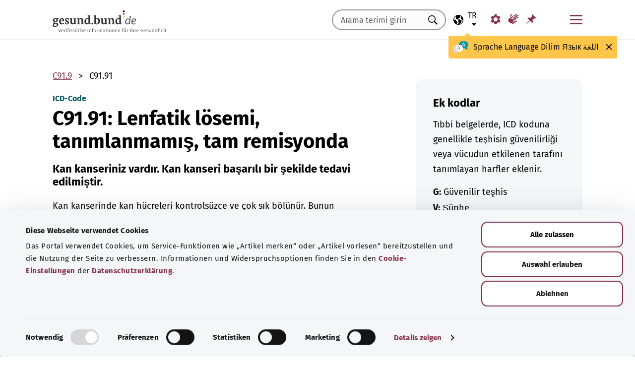

--- FILE ---
content_type: text/html; charset=utf-8
request_url: https://gesund.bund.de/tr/icd-kodu-arama/c91-91
body_size: 13843
content:
<!DOCTYPE html>
<html lang="tr">
<head> <meta charset="utf-8">
<!--	implemented by https://www.queo.de/	This website is powered by TYPO3 - inspiring people to share!	TYPO3 is a free open source Content Management Framework initially created by Kasper Skaarhoj and licensed under GNU/GPL.	TYPO3 is copyright 1998-2026 of Kasper Skaarhoj. Extensions are copyright of their respective owners.	Information and contribution at https://typo3.org/
-->
<link rel="icon" href="/_assets/1de4d85ce6099b066b6c08e5ccf4c407/Icons/favicon.ico" type="image/vnd.microsoft.icon">
<title>ICD-10 kodu: C91.91 Lenfatik lösemi, tanımlanmamış, tam remisyonda</title>
<meta name="generator" content="TYPO3 CMS">
<meta name="viewport" content="width=device-width, initial-scale=1">
<meta name="description" content="Burada &quot;C91.91 Lenfatik lösemi, tanımlanmamış, tam remisyonda&quot; ICD teşhis kodu ve alt kategorileri ile ilgili açıklamalar bulunmaktadır.">
<meta property="og:image" content="/fileadmin/_processed_/2/d/csm_220504_illustration-titelfoto-ICD_6009cb7abb.jpg">
<meta property="og:url" content="https://gesund.bund.de/tr/icd-kodu-arama/c91-91">
<meta property="og:title" content="ICD-10 kodu: C91.91 Lenfatik lösemi, tanımlanmamış, tam remisyonda">
<meta property="og:description" content="Burada &quot;C91.91 Lenfatik lösemi, tanımlanmamış, tam remisyonda&quot; ICD teşhis kodu ve alt kategorileri ile ilgili açıklamalar bulunmaktadır.">
<meta property="og:type" content="article">
<meta name="twitter:card" content="summary">
<meta name="twitter:title" content="ICD-10 kodu: C91.91 Lenfatik lösemi, tanımlanmamış, tam remisyonda">
<meta name="twitter:description" content="Burada &quot;C91.91 Lenfatik lösemi, tanımlanmamış, tam remisyonda&quot; ICD teşhis kodu ve alt kategorileri ile ilgili açıklamalar bulunmaktadır.">
<meta name="google-site-verification" content="DcDbgl2Gs6a6MXyVLukxOnK8e1hkYHrhoEyVTiLoQ1g">
<meta name="apple-mobile-web-app-capable" content="no">
<link rel="preload" as="font" type="font/woff2" crossorigin="anonymous" href="/_assets/1de4d85ce6099b066b6c08e5ccf4c407/Fonts/FiraSans-Bold.woff2?1766152084" >
<link rel="preload" as="font" type="font/woff2" crossorigin="anonymous" href="/_assets/1de4d85ce6099b066b6c08e5ccf4c407/Fonts/FiraSans-Medium.woff2?1766152084" >
<link rel="preload" as="font" type="font/woff2" crossorigin="anonymous" href="/_assets/1de4d85ce6099b066b6c08e5ccf4c407/Fonts/FiraSans-Regular.woff2?1766152084" >
<link rel="stylesheet" href="/_assets/1de4d85ce6099b066b6c08e5ccf4c407/Css/main.bundle.css?1766152084" media="all" integrity="sha384-OjVTp+BMubOhp9Ws0ynAUh60bno3HHEWakpBbgWlq4EL1zM0rK/uVNYlYWS83JQK" crossorigin="anonymous">
<script> function loadSettings() { const value = '; ' + document.cookie; const parts = value.split('; gb_darstellung='); const data = parts.pop().split(';').shift(); const settings = data.length ? JSON.parse(data) : null; if (settings && settings.font_size) { document.documentElement.classList.remove('font-size--default'); document.documentElement.classList.add('font-size--' + settings.font_size); } if (settings && settings.color_scheme) { document.documentElement.classList.remove('color-scheme--default'); document.documentElement.classList.add('color-scheme--' + settings.color_scheme); } } loadSettings();
</script>
<script type="application/ld+json">{
    "@context": "http://schema.org",
    "@type": "BreadcrumbList",
    "itemListElement": [
        {
            "@type": "ListItem",
            "position": 1,
            "name": "ICD kodu arama",
            "item": "https://gesund.bund.de/tr/icd-kodu-arama"
        },
        {
            "@type": "ListItem",
            "position": 2,
            "name": "C91.91"
        }
    ]
}</script>
<script type="application/ld+json">{
    "@context": "http://schema.org/",
    "@type": "FAQPage",
    "mainEntity": [
        {
            "@type": "Question",
            "name": "C91.91 G ICD kodu nedir?",
            "acceptedAnswer": {
                "@type": "Answer",
                "text": "Kan kanseriniz vardır. Kan kanseri başarılı bir şekilde tedavi edilmiştir."
            }
        }
    ]
}</script>
<link rel="apple-touch-icon" href="/apple-touch-icon.png"><script id="Cookiebot" src="https://consent.cookiebot.com/uc.js" data-cbid="b2486f07-ff46-419b-a561-fadf016f92ac" type="text/javascript" async></script>
<link rel="canonical" href="https://gesund.bund.de/tr/icd-kodu-arama/c91-91">
<link rel="alternate" hreflang="de" href="https://gesund.bund.de/icd-code-suche/c91-91">
<link rel="alternate" hreflang="en" href="https://gesund.bund.de/en/icd-code-search/c91-91">
<link rel="alternate" hreflang="tr" href="https://gesund.bund.de/tr/icd-kodu-arama/c91-91">
<link rel="alternate" hreflang="ru" href="https://gesund.bund.de/ru/icd-code-suche/c91-91">
<link rel="alternate" hreflang="ar" href="https://gesund.bund.de/ar/icd-code-suche/c91-91">
<link rel="alternate" hreflang="x-default" href="https://gesund.bund.de/icd-code-suche/c91-91">
</head>
<body data-tracking-site="1">
<div class="app theme-default" data-type="110"> <div class="cookie-consent"> <div class="container"> <p></p><p class="cookie-consent__text">Portal, Yazıyı işaretle" gibi hizmet işlevlerini kullanımınıza sunmak ve sayfanın kullanımını iyileştirmek için çerezler kullanmaktadır. Bununla ilgili bilgileri ve iptal seçeneklerini, Veri koruma beyanının Çerez ayarları bölümünde bulabilirsiniz.</p>" <div class="cookie-consent__btn-group"> <button class="btn btn--outline disable">Reddet</button> <button class="btn btn--outline enable">Tüm çerezlere izin ver</button> </div> </div> </div>	<header class="header">
<div class="header__submenu"> <div class="container">	<a href="#skipNavigation30" class="visually-hidden">Gezinme menüsünü atla</a> <div class="header__wrapper-submenu"> <a href="/tr/" class="header__submenu-item brand"> <picture> <img id="gesund-bund-logo" class="icon icon--brand" src="/_assets/1de4d85ce6099b066b6c08e5ccf4c407/Icons/gesund-logo.svg?1766152084" alt="gesund.bund.de - Sağlığınız için güvenilir bilgiler" title="Ana sayfaya dön" width="330" height="64" /> <img id="gesund-bund-logo-dark-mode" class="icon icon--brand dark-mode" src="/_assets/1de4d85ce6099b066b6c08e5ccf4c407/Icons/gesund-logo--dark-mode.svg?1766152084" alt="gesund.bund.de - Sağlığınız için güvenilir bilgiler" title="Ana sayfaya dön" width="330" height="64" /> </picture> </a> <div id="language-navigation"> <div class="language-picker"> <button id="select-language-btn" class="language-picker__btn tooltip-trigger" aria-controls="select-language-list" aria-label="Dil seçimi" aria-describedby="current-language" aria-expanded="false"> <svg width="20" height="20" version="1.1" id="Layer_1" xmlns="http://www.w3.org/2000/svg" xmlns:xlink="http://www.w3.org/1999/xlink" x="0px" y="0px" viewBox="0 0 512 512" enable-background="new 0 0 512 512" xml:space="preserve" aria-hidden="true"> <path d="M437,75C388.7,26.6,324.4,0,256,0S123.3,26.6,75,75C26.6,123.3,0,187.6,0,256s26.6,132.7,75,181 c48.4,48.4,112.6,75,181,75s132.7-26.6,181-75c48.4-48.4,75-112.6,75-181S485.4,123.3,437,75z M252.9,347.3l10.6,21.1 c5.5,11,6.7,23.6,3.3,35.4l-22.3,77.9c-26.5-1.3-52.1-7.2-76-17.2l26.6-53.2c9.1-18.1,5.5-39.9-8.8-54.3l-13.8-13.8 c-21.3-21.3-39-45.9-52.5-72.8c-9.3-18.6-29.3-28.8-49.8-25.3l-40.2,6.7C31.1,193,54.5,137.9,96.2,96.2 c10.6-10.6,22.2-20.1,34.4-28.3l-11.7,82c0,0.3-0.1,0.6-0.1,0.9c-2.4,18.5,2.8,36.9,14.8,52.1c13,16.4,32.4,27,53.3,29.1l65,6.6 l42.9,21.5l-33,33C247.4,307.4,243.8,329.2,252.9,347.3z M415.8,415.8c-32.2,32.2-72.5,53.5-116.3,62l81.2-71.1 c10.6-9.2,18.5-21.2,22.9-34.5l16.4-49.2c4-11.9,3.1-24.7-2.5-35.9c-5.6-11.2-15.3-19.6-27.2-23.6l-64.6-21.5l-55.5-27.7 l-3.2-39.5c1.6-3.2,4.2-5.8,7.5-7.4l39.5-19.8c11.8-5.9,20.6-16.5,24.2-29.2l18.4-65c19.8,9.9,38.1,22.7,54.6,38.2L396,102 c-17.6,11.7-25.2,33.9-18.5,54l19.2,57.6c4.7,14,15.8,25.1,29.7,29.7l55.5,18.5C480.5,320,457.1,374.5,415.8,415.8z" /> </svg> <span id="current-language" class="active_language"> <span class="visually-hidden">Seçili dil</span> <abbr title="Türkçe">tr</abbr> </span> </button> <ul id="select-language-list" class="language-picker__list"> <li id="language-de" class="language-picker__option "> <a href="https://gesund.bund.de/icd-code-suche/c91-91" hreflang="de" title="Almanca"> <span>Deutsch</span> </a> </li> <li id="language-en" class="language-picker__option "> <a href="https://gesund.bund.de/en/icd-code-search/c91-91" hreflang="en" title="İngilizce"> <span>English</span> </a> </li> <li id="language-tr" class="language-picker__option active"> <a href="https://gesund.bund.de/tr/icd-kodu-arama/c91-91" hreflang="tr" title="Türkçe"> <span>Türkçe</span> </a> </li> <li id="language-ru" class="language-picker__option "> <a href="https://gesund.bund.de/ru/icd-code-suche/c91-91" hreflang="ru" title="Rusça"> <span>Русский</span> </a> </li> <li id="language-ar" class="language-picker__option "> <a href="https://gesund.bund.de/ar/icd-code-suche/c91-91" hreflang="ar" title="Arapça"> <span>عربي</span> </a> </li> </ul> </div> <div id="tooltip_language" class="tooltip tooltip--lang" role="tooltip" hidden aria-hidden="true"> <svg height="30" width="30" viewBox="0 0 512 415" aria-hidden="true" xmlns="http://www.w3.org/2000/svg"> <g fill="none"> <path d="m347.939.356c89.491 0 164.061 30.492 164.061 123.688 0 39.308-13.272 67.453-35.329 86.867-4.005 3.525-5.715 8.976-4.326 14.127 3.903 14.48 9.536 29.7 17.262 43.91 5.927 10.9-2.075 24.048-14.477 23.702-30.009-.836-62.771-14.812-87.325-41.505-2.922-3.177-7.103-4.882-11.405-4.53-9.262.757-18.773 1.118-28.462 1.118-89.491 0-164.061-30.492-164.061-123.688 0-93.197 74.572-123.689 164.062-123.689z" fill="#1598a4" /> <path d="m296.422 122.871c-27.969-18.07-64.598-28.515-109.1-31.162-2.253 9.825-3.443 20.58-3.443 32.335 0 93.196 74.57 123.688 164.061 123.688 3.718 0 7.401-.071 11.062-.179.006-.645.024-1.283.024-1.931 0-53.841-21.648-96.288-62.604-122.751z" fill="#117a83" /> <path d="m401.315 166.7-43.695-115.784c-.025-.068-.053-.137-.08-.204-1.573-3.826-5.262-6.297-9.398-6.297h-.009c-4.141.004-7.829 2.482-9.396 6.314-.023.057-.046.113-.067.171l-44.098 115.78c-1.475 3.87.469 8.203 4.34 9.678 3.866 1.474 8.203-.468 9.678-4.34l9.142-24.004h60.498l9.051 23.983c1.133 3.003 3.987 4.854107 7.017 4.854107.88 0 1.775-.157107 2.647-.486107 3.876-1.462 5.832-5.789 4.37-9.665zm-77.87-33.686 24.675-64.786 24.449 64.786z" fill="#fff" /> <path d="m0 245.623c0 39.307 13.272 67.453 35.329 86.867 4.005 3.525 5.715 8.976 4.326 14.127-3.903 14.48-9.536 29.7-17.262 43.909-5.927 10.9 2.075 24.048 14.477 23.702 30.009-.836 62.771-14.812 87.325-41.505 2.922-3.177 7.103-4.882 11.405-4.53 9.262.757 18.773 1.118 28.462 1.118 89.491 0 164.061-30.492 164.061-123.688s-74.572-123.689-164.062-123.689c-89.491 0-164.061 30.493-164.061 123.689z" fill="#fff" /> <path d="m98.158 128.732c-57.403 13.375-98.158 47.997-98.158 116.891 0 39.307 13.272 67.453 35.329 86.867 4.005 3.525 5.715 8.976 4.326 14.127-3.903 14.48-9.536 29.7-17.262 43.909-5.927 10.9 2.075 24.048 14.477 23.702 30.009-.836 62.771-14.812 87.325-41.505 2.922-3.177 7.103-4.882 11.405-4.53 9.262.757 18.773 1.118 28.461 1.118 9.979 0 19.771-.382 29.296-1.185-109.038-33.437-126.653-188.039-95.199-239.394z" fill="#dbdbdb" /> <path d="m179.96 191.28c2.613333 0 5.04-.466667 7.28-1.4s4.293333-2.473333 6.16-4.62c1.586667-1.773333 2.893333-3.803333 3.92-6.09s1.68-4.55 1.96-6.79c.186667-2.053333.023333-3.383333-.49-3.99s-1.283333-.91-2.31-.91-1.843333.233333-2.45.7-1.096667 1.353333-1.47 2.66h.14c-.746667 2.52-2.146667 4.83-4.2 6.93s-4.853333 3.15-8.4 3.15c-3.266667 0-5.973333-1.003333-8.12-3.01s-3.453333-4.503333-3.92-7.49c-.186667-.933333-.513333-1.75-.98-2.45s-1.353333-.956667-2.66-.77c-.933333.186667-1.68.676667-2.24 1.47s-.746667 2.03-.56 3.71c.186667 2.426667.653333 4.713333 1.4 6.86s1.96 4.153333 3.64 6.02c1.773333 2.053333 3.826667 3.57 6.16 4.55s4.713333 1.47 7.14 1.47zm4.2 108.08c7.186667 0 13.276667-1.236667 18.27-3.71s9.053333-5.716667 12.18-9.73 5.39-8.61 6.79-13.79 2.1-10.523333 2.1-16.03c0-3.92-.583333-6.58-1.75-7.98s-3.243333-2.1-6.23-2.1h-25.34c-4.386667 0-6.58 1.773333-6.58 5.32 0 3.266667 2.193333 4.9 6.58 4.9h22.26c0 4.293333-.513333 8.423333-1.54 12.39s-2.66 7.49-4.9 10.57-5.133333 5.53-8.68 7.35-7.886667 2.73-13.02 2.73c-5.04 0-9.683333-1.096667-13.93-3.29s-7.91-5.133333-10.99-8.82-5.483333-8.003333-7.21-12.95-2.59-10.173333-2.59-15.68c0-5.32.863333-10.43 2.59-15.33s4.083333-9.24 7.07-13.02 6.51-6.813333 10.57-9.1 8.423333-3.43 13.09-3.43c2.24 0 4.363333.163333 6.37.49s3.99.91 5.95 1.75 3.943333 1.96 5.95 3.36 4.13 3.173333 6.37 5.32c1.026667 1.026667 2.053333 1.68 3.08 1.96s1.983333.28 2.87 0 1.656667-.7 2.31-1.26 1.166667-1.166667 1.54-1.82c1.12-1.773333.606667-3.943333-1.54-6.51s-5.32-5.063333-9.52-7.49c-3.733333-2.146667-7.466667-3.616667-11.2-4.41s-7.606667-1.19-11.62-1.19c-6.906667 0-13.136667 1.423333-18.69 4.27s-10.29 6.626667-14.21 11.34-6.93 10.173333-9.03 16.38-3.15 12.67-3.15 19.39c0 6.906667 1.073333 13.393333 3.22 19.46s5.226667 11.363333 9.24 15.89 8.82 8.12 14.42 10.78 11.9 3.99 18.9 3.99z" fill="#5e5e5e" /> </g> </svg> <span> <span lang="de">Sprache</span> <span lang="en">Language</span> <span lang="tr">Dilim</span> <span lang="ru">Язык</span> <span lang="ar">اللغة</span> </span> <button class="tooltip__close" title="Kapat"> <img class="icon icon--close" src="/_assets/1de4d85ce6099b066b6c08e5ccf4c407/Icons/close.svg?1766152084" alt=""> </button> <div class="tooltip__arrow" data-popper-arrow></div> </div> </div> <a class="header__submenu-item search" title="Aramaya git" href="/tr/arama"> <svg width="20" height="20" viewBox="0 0 20 20" xmlns="http://www.w3.org/2000/svg" aria-hidden="true" focusable="false"> <path d="M13.19 11.846l-.187.328 5.062 5.11-1.594 1.593-5.062-5.109-.328.234c-1.25.782-2.547 1.172-3.89 1.172-1.97 0-3.65-.703-5.04-2.11C.761 11.66.065 9.972.065 8.003c0-1.968.695-3.648 2.086-5.039 1.39-1.39 3.07-2.086 5.04-2.086 1.968 0 3.648.696 5.038 2.086 1.39 1.391 2.086 3.07 2.086 5.04a7.066 7.066 0 01-1.125 3.843zm-2.015-7.828c-1.094-1.094-2.422-1.64-3.985-1.64-1.562 0-2.89.546-3.984 1.64-1.094 1.094-1.64 2.422-1.64 3.984 0 1.563.546 2.891 1.64 3.985 1.094 1.094 2.422 1.64 3.984 1.64 1.563 0 2.89-.546 3.985-1.64 1.125-1.125 1.687-2.453 1.687-3.985 0-1.53-.562-2.859-1.687-3.984z" fill-rule="evenodd"/> </svg> <span class="label">Arama</span> </a> <nav id="navigation-burger-trigger" aria-label="Ana gezinme menüsü"> <button type="button" data-toggle="collapse" data-target="#navbar-collapse-grid" aria-expanded="false" aria-labelledby="navigation-burger-trigger-label" class="header__submenu-item btn--nav-toggle" aria-controls="navigation-main"> <span class="icon"> <span aria-hidden="true"></span> <span aria-hidden="true"></span> <span aria-hidden="true"></span> </span> <span id="navigation-burger-trigger-label" class="label">Menü</span> </button> </nav> <nav id="service-navigation-desktop" aria-label="Meta Gezinme"> <ul class="accessibility-list"> <li> <a href="/tr/engelsiz-erisim/gosterim" class="link link--default header__submenu-item accessibility-settings"> <svg width="20" height="20" viewBox="0 0 483 497" xmlns="http://www.w3.org/2000/svg" focusable="false" aria-hidden="true"> <title>Görünüm</title> <path d="M477.966 318.39l-52.307-43.782c1.334-9.13 1.982-17.715 1.982-26.108s-.648-16.978-1.983-26.108l52.308-43.783a10.34 10.34 0 002.326-13.114l-47.626-82.49a10.369 10.369 0 00-12.518-4.55l-63.975 23.377c-13.681-10.708-28.879-19.455-45.31-26.058l-11.77-67.211A10.359 10.359 0 00288.891 0h-95.25c-5.025 0-9.333 3.61-10.202 8.565l-11.77 67.211c-16.431 6.603-31.628 15.35-45.31 26.058L62.384 78.455c-4.702-1.75-10.01.192-12.518 4.55L2.24 165.496a10.34 10.34 0 002.325 13.114l52.307 43.783c-1.334 9.13-1.981 17.715-1.981 26.108s.647 16.978 1.982 26.108L4.565 318.391a10.34 10.34 0 00-2.325 13.114l47.625 82.49c2.528 4.358 7.846 6.279 12.518 4.55l63.976-23.378c13.68 10.708 28.878 19.455 45.31 26.058l11.769 67.211a10.359 10.359 0 0010.202 8.565h95.25c5.026 0 9.334-3.61 10.202-8.565l11.77-67.211c16.431-6.603 31.629-15.35 45.31-26.058l63.975 23.378c4.702 1.689 10-.192 12.518-4.55l47.626-82.49a10.34 10.34 0 00-2.325-13.114zm-236.7 33.652c-57.09 0-103.542-46.452-103.542-103.542s46.452-103.542 103.542-103.542S344.808 191.411 344.808 248.5s-46.452 103.542-103.542 103.542z" fill-rule="nonzero" /> </svg> <span class="header__submenu-item_name">Görünüm</span> </a> </li> <li> <a href="/tr/engelsiz-erisim/isaret-dili" class="link link--default header__submenu-item sign-language"> <svg width="22" height="23" xmlns="http://www.w3.org/2000/svg" focusable="false" aria-hidden="true"> <title>İşaret dili</title> <path d="M3.08 9.87l5.81-3.81A1.57 1.57 0 0110 5.73a1 1 0 01.71.65.65.65 0 01-.12.77 5.28 5.28 0 01-.86.75l-3 2.29a.48.48 0 00-.15.63c.11.21.4.35.85.42l9.43 1.33a.74.74 0 01.56.24.76.76 0 01.22.56.79.79 0 01-.78.78l-6.28-.51c-.27 0-.42.09-.43.27s.13.32.43.4l6.49 1.62a.71.71 0 01.58.91c-.09.47-.45.64-1.07.5l-6.18-1.18c-.36-.07-.57 0-.63.26s.07.43.38.56l5.12 1.88a.65.65 0 01.27.25.6.6 0 01.12.36.67.67 0 01-.21.5.7.7 0 01-.49.2h-.18L9.4 18.49c-.35-.11-.58-.06-.67.14s0 .39.31.56L12.56 21a.56.56 0 01.23.71c-.09.33-.42.39-1 .17q-8.15-3-9.56-4.1A5 5 0 011 16.05a4.89 4.89 0 01-.5-2.13 4.94 4.94 0 01.08-.87 8.41 8.41 0 01.21-.83 10.4 10.4 0 011-1.27 8.37 8.37 0 011.27-1.06zM5.37 2C5 4 4.7 5.76 4.55 7.35l2.89-1.89-.33-3.77C7 1.16 6.73.92 6.26 1s-.76.39-.87 1zm5.83 2.87l5.59-3.63a.83.83 0 011.21.25.9.9 0 01-.29 1.31l-4.44 3.69a.37.37 0 000 .58.42.42 0 00.62 0l5.85-3.89a.82.82 0 011.31.32 1 1 0 01-.41 1.5l-6 3.93a.35.35 0 00-.1.49c.11.2.33.21.66.05L20.33 7a.48.48 0 01.18-.08.58.58 0 01.19 0 .77.77 0 01.56.23.75.75 0 01.24.54.81.81 0 01-.15.48.86.86 0 01-.38.28c-1.69.92-3.28 1.76-4.75 2.54L10 10.26c-.7-.11-.83-.34-.39-.68s.88-.66 1.29-1 .8-.69 1.17-1a1.39 1.39 0 00.28-.43 1.32 1.32 0 00.1-.53 1.3 1.3 0 00-.09-.49 2.22 2.22 0 00-.23-.43 1.92 1.92 0 00-.93-.83z" /> </svg> <span class="header__submenu-item_name">İşaret dili</span> </a> </li> <li> <a href="/tr/isaretlenen-yazilar" class="link link--default header__submenu-item bookmarks" title="İşaretlenen yazılar"> <svg width="20" height="19" viewBox="0 0 498 497" xmlns="http://www.w3.org/2000/svg" focusable="false" aria-hidden="true"> <title>İşaretlenen yazılar</title> <path d="M0 497l31.066-12.135 152.417-150.96 107.274 108.244c1.618 1.618 3.398 2.832 5.34 3.64 1.941.81 3.883 1.214 5.824 1.214.648 0 1.295-.08 1.942-.242a7.979 7.979 0 011.942-.243c2.588-.647 4.854-1.942 6.795-3.883a18.867 18.867 0 004.369-6.796c6.796-22.652 9.304-45.79 7.524-69.413-1.78-23.623-7.686-46.275-17.718-67.956l85.917-85.917c6.148 1.942 12.54 3.398 19.173 4.369 6.634.97 13.51 1.456 20.63 1.456 8.414 0 17.151-.647 26.212-1.942 9.06-1.294 18.284-3.398 27.668-6.31 2.589-.97 4.773-2.427 6.553-4.369 1.78-1.941 2.993-4.206 3.64-6.795a15.776 15.776 0 000-7.767c-.647-2.588-1.941-4.854-3.883-6.795L314.057 4.8c-1.942-1.942-4.207-3.317-6.796-4.126-2.589-.809-5.34-.89-8.252-.243-2.589.648-4.854 1.942-6.796 3.884a18.866 18.866 0 00-4.368 6.795c-5.178 17.151-8.09 33.574-8.738 49.269-.647 15.695 1.133 30.661 5.34 44.9-.647.323-1.133.647-1.456.97l-.971.971-83.004 83.005a206.935 206.935 0 00-41.26-14.077 194.331 194.331 0 00-43.2-4.854c-9.061 0-18.041.647-26.94 1.941a172.687 172.687 0 00-25.97 5.825 18.866 18.866 0 00-6.795 4.369c-1.942 1.942-3.236 4.207-3.884 6.796-.647 2.588-.566 5.177.243 7.766.81 2.589 2.184 4.854 4.126 6.796L161.64 312.06 12.62 463.021 0 497z" fill-rule="nonzero" /> </svg> <span class="header__submenu-item_name" role="status" aria-atomic=true>İşaretlenen yazılar (<span class="bookmark_link-count">0</span>)</span> </a> </li> </ul> </nav>
<div class="search-input"> <form action="/tr/arama" class="search-form"> <input class="input--text search-form__input typeahead" type="text" name="q" value="" placeholder="Arama terimi girin" aria-label="Arama terimi girin" data-provide="typeahead" autocomplete="off" role="combobox" /> <button type="button" tabindex="-1" style="visibility: visible;" class="remove_input_value">+</button> <!-- set the hidden field "mode" (get parameter) for result page if only tag-item (auto-complete) selected name="mode" value="like-tag" --> <button type="submit" class="search-form__submit" title="Ara"> <span class="visually-hidden"> Ara </span> </button> </form>
</div> </div> </div> <div id="skipNavigation30" class="visually-hidden">&nbsp;</div>
</div>	<div id="navbar-collapse-grid" class="header__mainmenu"> <div class="container"> <nav id="navigation-main" aria-label="Ana gezinme menüsü"> <a href="#skipNavigation40" class="visually-hidden">Gezinme menüsünü atla</a> <ul class="header__wrapper-mainmenu"> <li class="header__mainmenu-item "> <a href="#" class="header__mainmenu-link" title="Sağlık hizmeti" role="button" aria-expanded="false"> Sağlık hizmeti </a> <div class="dropdown-menu" tabindex="-1"> <div class="container dropdown-menu__wrapper"> <h2 class="dropdown-menu__title">Sağlık hizmeti</h2> <ul class="dropdown-menu__list "> <li class="dropdown-menu__item "> <h3 class="dropdown-menu__list-title">Sağlık hizmetleri </h3> </li> <li class="dropdown-menu__item "> <a class="link--default dropdown-menu__link" href="/tr/konular/saglik-sistemi" title="Sağlık sistemi"> Sağlık sistemi </a> </li> <li class="dropdown-menu__item "> <a class="link--default dropdown-menu__link" href="https://gesund.bund.de/tr/konular/saglik-okuryazarligi" title="Sağlık okuryazarlığı"> Sağlık okuryazarlığı </a> </li> <li class="dropdown-menu__item "> <a class="link--default dropdown-menu__link" href="/tr/hizmet/danisma-ve-yardim" title="Danışmanlık ve yardım"> Danışmanlık ve yardım </a> </li> <li class="dropdown-menu__item "> <a class="link--default dropdown-menu__link" href="https://gesund.bund.de/tr/konular/hasta-haklari" title="Hasta hakları"> Hasta hakları </a> </li> <li class="dropdown-menu__item "> <a class="link--default dropdown-menu__link" href="/tr/kendi-kendine-yardim" title="Kendi kendine yardım"> Kendi kendine yardım </a> </li> </ul> <ul class="dropdown-menu__list "> <li class="dropdown-menu__item "> <h3 class="dropdown-menu__list-title">Hizmetler </h3> </li> <li class="dropdown-menu__item "> <a class="link--default dropdown-menu__link" href="https://gesund.bund.de/tr/konular/sigortalilara-saglanan-hizmetler" title="Sigortalılara sağlanan hizmetler"> Sigortalılara sağlanan hizmetler </a> </li> <li class="dropdown-menu__item "> <a class="link--default dropdown-menu__link" href="/tr/konular/ilaclar" title="İlaçlar"> İlaçlar </a> </li> <li class="dropdown-menu__item "> <a class="link--default dropdown-menu__link" href="/tr/konular/onleme-ve-tarama" title="Önleme ve tarama"> Önleme ve tarama </a> </li> <li class="dropdown-menu__item "> <a class="link--default dropdown-menu__link" href="/tr/klinik-disi-yogun-bakim" title="Klinik dışı yoğun bakım"> Klinik dışı yoğun bakım </a> </li> </ul> <button class="btn btn--close dropdown-menu__close"> Kapat <img class="icon icon--close" src="/_assets/1de4d85ce6099b066b6c08e5ccf4c407/Icons/close.svg?1766152084" alt=""> </button> </div> </div> </li> <li class="header__mainmenu-item "> <a href="#" class="header__mainmenu-link" title="Bakım" role="button" aria-expanded="false"> Bakım </a> <div class="dropdown-menu" tabindex="-1"> <div class="container dropdown-menu__wrapper"> <h2 class="dropdown-menu__title">Bakım</h2> <ul class="dropdown-menu__list "> <li class="dropdown-menu__item "> <h3 class="dropdown-menu__list-title">Konular </h3> </li> <li class="dropdown-menu__item "> <a class="link--default dropdown-menu__link" href="/themen/pflegeversorgung" title="Bakım sigortası"> Bakım sigortası </a> </li> <li class="dropdown-menu__item "> <a class="link--default dropdown-menu__link" href="/themen/pflegeleistungen" title="Bakım hizmetleri"> Bakım hizmetleri </a> </li> <li class="dropdown-menu__item "> <a class="link--default dropdown-menu__link" href="/tr/konular/bakimi-ustlenen-yakinlar" title="Bakımı üstlenen yakınlar"> Bakımı üstlenen yakınlar </a> </li> <li class="dropdown-menu__item "> <a class="link--default dropdown-menu__link" href="/tr/konular/gunluk-bakim-ve-ev-hayati" title="Günlük bakım ve ev hayatı"> Günlük bakım ve ev hayatı </a> </li> </ul> <button class="btn btn--close dropdown-menu__close"> Kapat <img class="icon icon--close" src="/_assets/1de4d85ce6099b066b6c08e5ccf4c407/Icons/close.svg?1766152084" alt=""> </button> </div> </div> </li> <li class="header__mainmenu-item "> <a href="#" class="header__mainmenu-link" title="Dijital sağlık" role="button" aria-expanded="false"> Dijital sağlık </a> <div class="dropdown-menu" tabindex="-1"> <div class="container dropdown-menu__wrapper"> <h2 class="dropdown-menu__title">Dijital sağlık</h2> <ul class="dropdown-menu__list "> <li class="dropdown-menu__item "> <h3 class="dropdown-menu__list-title">Sağlık hizmetlerinde dijitalleşme </h3> </li> <li class="dropdown-menu__item "> <a class="link--default dropdown-menu__link" href="/tr/konular/saglik-ve-dijitallesme" title="Sağlık ve dijitalleşme"> Sağlık ve dijitalleşme </a> </li> <li class="dropdown-menu__item "> <a class="link--default dropdown-menu__link" href="/tr/konular/teletip" title="Teletıp"> Teletıp </a> </li> </ul> <ul class="dropdown-menu__list "> <li class="dropdown-menu__item "> <h3 class="dropdown-menu__list-title">Dijital uygulamalar </h3> </li> <li class="dropdown-menu__item "> <a class="link--default dropdown-menu__link" href="/themen/elektronische-patientenakte-epa" title="Elektronik hasta dosyası"> Elektronik hasta dosyası </a> </li> <li class="dropdown-menu__item "> <a class="link--default dropdown-menu__link" href="/tr/konular/elektronik-saglik-karti-egk" title="Elektronik sağlık kartı"> Elektronik sağlık kartı </a> </li> <li class="dropdown-menu__item "> <a class="link--default dropdown-menu__link" href="/tr/konular/saglik-uygulamalari-diga-und-dipa" title="Sağlık uygulamaları (DiGA ve DiPA)"> Sağlık uygulamaları (DiGA ve DiPA) </a> </li> <li class="dropdown-menu__item "> <a class="link--default dropdown-menu__link" href="/tr/dijital-saglik/erecete-hakkinda-her-sey" title="E-reçete"> E-reçete </a> </li> <li class="dropdown-menu__item "> <a class="link--default dropdown-menu__link" href="/tr/elektronik-is-goremezlik-belgesi-eau" title="Elektronik iş göremezlik belgesi"> Elektronik iş göremezlik belgesi </a> </li> </ul> <button class="btn btn--close dropdown-menu__close"> Kapat <img class="icon icon--close" src="/_assets/1de4d85ce6099b066b6c08e5ccf4c407/Icons/close.svg?1766152084" alt=""> </button> </div> </div> </li> <li class="header__mainmenu-item "> <a href="#" class="header__mainmenu-link" title="Sağlıklı yaşam" role="button" aria-expanded="false"> Sağlıklı yaşam </a> <div class="dropdown-menu" tabindex="-1"> <div class="container dropdown-menu__wrapper"> <h2 class="dropdown-menu__title">Sağlıklı yaşam</h2> <ul class="dropdown-menu__list "> <li class="dropdown-menu__item "> <h3 class="dropdown-menu__list-title">Sağlıklı kalmak </h3> </li> <li class="dropdown-menu__item "> <a class="link--default dropdown-menu__link" href="/tr/konular/onleme-ve-tarama" title="Önleme ve tarama"> Önleme ve tarama </a> </li> <li class="dropdown-menu__item "> <a class="link--default dropdown-menu__link" href="/tr/konular/beslenme-ve-egzersiz" title="Beslenme ve egzersiz"> Beslenme ve egzersiz </a> </li> <li class="dropdown-menu__item "> <a class="link--default dropdown-menu__link" href="/tr/konular/ruh-ve-huzur" title="Ruh ve huzur"> Ruh ve huzur </a> </li> <li class="dropdown-menu__item "> <a class="link--default dropdown-menu__link" href="/tr/konular/kurtarma-ve-yardim" title="Kurtarma ve yardım"> Kurtarma ve yardım </a> </li> <li class="dropdown-menu__item "> <a class="link--default dropdown-menu__link" href="/tr/konular/bagimlilikla-basa-cikmak" title="Bağımlılıkla başa çıkmak"> Bağımlılıkla başa çıkmak </a> </li> <li class="dropdown-menu__item "> <a class="link--default dropdown-menu__link" href="/tr/konular/cevre-ve-saglik" title="Çevre ve sağlık"> Çevre ve sağlık </a> </li> </ul> <ul class="dropdown-menu__list "> <li class="dropdown-menu__item "> <h3 class="dropdown-menu__list-title">Hayat evreleri </h3> </li> <li class="dropdown-menu__item "> <a class="link--default dropdown-menu__link" href="/tr/konular/saglikli-buyume" title="Sağlıklı büyüme"> Sağlıklı büyüme </a> </li> <li class="dropdown-menu__item "> <a class="link--default dropdown-menu__link" href="/tr/konular/is-yerinde-saglik" title="İş yerinde sağlık"> İş yerinde sağlık </a> </li> <li class="dropdown-menu__item "> <a class="link--default dropdown-menu__link" href="/tr/konular/gebelik-ve-dogum" title="Gebelik ve doğum"> Gebelik ve doğum </a> </li> <li class="dropdown-menu__item "> <a class="link--default dropdown-menu__link" href="/tr/konular/yaslilikta-saglik" title="Yaşlılıkta sağlık"> Yaşlılıkta sağlık </a> </li> </ul> <button class="btn btn--close dropdown-menu__close"> Kapat <img class="icon icon--close" src="/_assets/1de4d85ce6099b066b6c08e5ccf4c407/Icons/close.svg?1766152084" alt=""> </button> </div> </div> </li> <li class="header__mainmenu-item "> <a href="#" class="header__mainmenu-link" title="Hastalıklar" role="button" aria-expanded="false"> Hastalıklar </a> <div class="dropdown-menu" tabindex="-1"> <div class="container dropdown-menu__wrapper"> <h2 class="dropdown-menu__title">Hastalıklar</h2> <ul class="dropdown-menu__list "> <li class="dropdown-menu__item "> <h3 class="dropdown-menu__list-title">Konular </h3> </li> <li class="dropdown-menu__item "> <a class="link--default dropdown-menu__link" href="/tr/konular/solunum-yollari" title="Solunum yolları"> Solunum yolları </a> </li> <li class="dropdown-menu__item "> <a class="link--default dropdown-menu__link" href="/tr/konular/gozler" title="Göz"> Göz </a> </li> <li class="dropdown-menu__item "> <a class="link--default dropdown-menu__link" href="/tr/konular/kan-ve-lenf-sistemi" title="Kan ve lenf sistemi"> Kan ve lenf sistemi </a> </li> <li class="dropdown-menu__item "> <a class="link--default dropdown-menu__link" href="/tr/konular/ureme-organlari" title="Üreme organları"> Üreme organları </a> </li> <li class="dropdown-menu__item "> <a class="link--default dropdown-menu__link" href="/tr/konular/kulak-burun-ve-bogaz" title="Kulaklar, burun ve boğaz"> Kulaklar, burun ve boğaz </a> </li> <li class="dropdown-menu__item "> <a class="link--default dropdown-menu__link" href="/tr/konular/cilt" title="Cilt"> Cilt </a> </li> <li class="dropdown-menu__item "> <a class="link--default dropdown-menu__link" href="/tr/konular/kalp-ve-dolasim" title="Kalp ve dolaşım"> Kalp ve dolaşım </a> </li> <li class="dropdown-menu__item "> <a class="link--default dropdown-menu__link" href="/tr/konular/hormonlar" title="Hormonlar"> Hormonlar </a> </li> <li class="dropdown-menu__item "> <a class="link--default dropdown-menu__link" href="/tr/konular/bagisiklik-sistemi" title="Bağışıklık sistemi"> Bağışıklık sistemi </a> </li> <li class="dropdown-menu__item "> <a class="link--default dropdown-menu__link" href="/tr/konular/bas-ve-sinir-sistemi" title="Baş ve sinir"> Baş ve sinir </a> </li> <li class="dropdown-menu__item "> <a class="link--default dropdown-menu__link" href="/tr/konular/ruh" title="Ruh"> Ruh </a> </li> <li class="dropdown-menu__item "> <a class="link--default dropdown-menu__link" href="/tr/konular/kaslar-kemikler-ve-eklemler" title="Kas, kemik ve eklem"> Kas, kemik ve eklem </a> </li> <li class="dropdown-menu__item "> <a class="link--default dropdown-menu__link" href="/tr/konular/bobrek-ve-bosaltim-sistemi" title="Böbrek ve boşaltım sistemi"> Böbrek ve boşaltım sistemi </a> </li> <li class="dropdown-menu__item "> <a class="link--default dropdown-menu__link" href="/tr/konular/sindirim-ve-metabolizma" title="Sindirim ve metabolizma"> Sindirim ve metabolizma </a> </li> <li class="dropdown-menu__item "> <a class="link--default dropdown-menu__link" href="/tr/konular/dis-ve-dis-eti" title="Diş ve diş eti"> Diş ve diş eti </a> </li> </ul> <ul class="dropdown-menu__list "> <li class="dropdown-menu__item "> <h3 class="dropdown-menu__list-title">Özel konular </h3> </li> <li class="dropdown-menu__item "> <a class="link--default dropdown-menu__link" href="/tr/ozel-konu/alerjiler" title="Alerjiler"> Alerjiler </a> </li> <li class="dropdown-menu__item "> <a class="link--default dropdown-menu__link" href="/tr/konular/koronavirus" title="Koronavirüs"> Koronavirüs </a> </li> <li class="dropdown-menu__item "> <a class="link--default dropdown-menu__link" href="/tr/konular/enfeksiyonlar-ve-enfeksiyon-hastaliklari" title="Enfeksiyonlar ve enfeksiyon hastalıkları"> Enfeksiyonlar ve enfeksiyon hastalıkları </a> </li> <li class="dropdown-menu__item "> <a class="link--default dropdown-menu__link" href="/tr/konular/kanser" title="Kanser"> Kanser </a> </li> <li class="dropdown-menu__item "> <a class="link--default dropdown-menu__link" href="/tr/a-dan-z-ye-hastaliklar-1" title="A&#039;dan Z&#039;ye hastalıklar"> A&#039;dan Z&#039;ye hastalıklar </a> </li> </ul> <button class="btn btn--close dropdown-menu__close"> Kapat <img class="icon icon--close" src="/_assets/1de4d85ce6099b066b6c08e5ccf4c407/Icons/close.svg?1766152084" alt=""> </button> </div> </div> </li> <li class="header__mainmenu-item active"> <a href="#" class="header__mainmenu-link" title="Hizmet" role="button" aria-expanded="false"> Hizmet </a> <div class="dropdown-menu" tabindex="-1"> <div class="container dropdown-menu__wrapper"> <h2 class="dropdown-menu__title">Hizmet</h2> <ul class="dropdown-menu__list "> <li class="dropdown-menu__item "> <h3 class="dropdown-menu__list-title">Bilgiler </h3> </li> <li class="dropdown-menu__item "> <a class="link--default dropdown-menu__link" href="https://gesund.bund.de/notfallnummern" title="Acil çağrı telefon numaraları"> Acil çağrı telefon numaraları </a> </li> <li class="dropdown-menu__item "> <a class="link--default dropdown-menu__link" href="/tr/icd-ops-kodu-arama" title="ICD ve OPS kodları"> ICD ve OPS kodları </a> </li> <li class="dropdown-menu__item "> <a class="link--default dropdown-menu__link" href="/tr/a-dan-z-ye-hastaliklar-1" title="A’dan Z’ye hastalıklar"> A’dan Z’ye hastalıklar </a> </li> <li class="dropdown-menu__item "> <a class="link--default dropdown-menu__link" href="" title="Sözlük"> Sözlük </a> </li> <li class="dropdown-menu__item "> <a class="link--default dropdown-menu__link" href="https://infektionsradar.gesund.bund.de/" title="Enfeksiyon radarı"> Enfeksiyon radarı </a> </li> <li class="dropdown-menu__item "> <a class="link--default dropdown-menu__link" href="/tr/hizmet/medya-kitapligi" title="Medya kitaplığı"> Medya kitaplığı </a> </li> </ul> <ul class="dropdown-menu__list "> <li class="dropdown-menu__item active"> <h3 class="dropdown-menu__list-title">Arama hizmetleri </h3> </li> <li class="dropdown-menu__item "> <a class="link--default dropdown-menu__link" href="/tr/arama/doktorlar" title="Doktor arama"> Doktor arama </a> </li> <li class="dropdown-menu__item "> <a class="link--default dropdown-menu__link" href="https://gesund.bund.de/bundes-klinik-atlas" title="Hastane arama"> Hastane arama </a> </li> <li class="dropdown-menu__item "> <a class="link--default dropdown-menu__link" href="https://www.aponet.de/apothekensuche" title="Eczane arama"> Eczane arama </a> </li> </ul> <button class="btn btn--close dropdown-menu__close"> Kapat <img class="icon icon--close" src="/_assets/1de4d85ce6099b066b6c08e5ccf4c407/Icons/close.svg?1766152084" alt=""> </button> </div> </div> </li> </ul> <div id="skipNavigation40" class="visually-hidden">&nbsp;</div> </nav> </div> <div class="divider"></div> <div class="container"> <nav id="service-navigation-mobile" aria-label="Meta Gezinme"> <a href="#skipNavigation50" class="visually-hidden">Gezinme menüsünü atla</a> <ul class="header__mainmenu-footer"> <li> <a href="/tr/engelsiz-erisim/gosterim" class="link link--default accessibility-settings"> <svg width="20" height="20" viewBox="0 0 483 497" xmlns="http://www.w3.org/2000/svg" focusable="false" aria-hidden="true"> <title>Görünüm</title> <path d="M477.966 318.39l-52.307-43.782c1.334-9.13 1.982-17.715 1.982-26.108s-.648-16.978-1.983-26.108l52.308-43.783a10.34 10.34 0 002.326-13.114l-47.626-82.49a10.369 10.369 0 00-12.518-4.55l-63.975 23.377c-13.681-10.708-28.879-19.455-45.31-26.058l-11.77-67.211A10.359 10.359 0 00288.891 0h-95.25c-5.025 0-9.333 3.61-10.202 8.565l-11.77 67.211c-16.431 6.603-31.628 15.35-45.31 26.058L62.384 78.455c-4.702-1.75-10.01.192-12.518 4.55L2.24 165.496a10.34 10.34 0 002.325 13.114l52.307 43.783c-1.334 9.13-1.981 17.715-1.981 26.108s.647 16.978 1.982 26.108L4.565 318.391a10.34 10.34 0 00-2.325 13.114l47.625 82.49c2.528 4.358 7.846 6.279 12.518 4.55l63.976-23.378c13.68 10.708 28.878 19.455 45.31 26.058l11.769 67.211a10.359 10.359 0 0010.202 8.565h95.25c5.026 0 9.334-3.61 10.202-8.565l11.77-67.211c16.431-6.603 31.629-15.35 45.31-26.058l63.975 23.378c4.702 1.689 10-.192 12.518-4.55l47.626-82.49a10.34 10.34 0 00-2.325-13.114zm-236.7 33.652c-57.09 0-103.542-46.452-103.542-103.542s46.452-103.542 103.542-103.542S344.808 191.411 344.808 248.5s-46.452 103.542-103.542 103.542z" fill-rule="nonzero" /> </svg> Görünüm </a> </li> <li> <a href="/tr/engelsiz-erisim/isaret-dili" class="link link--default sign-language"> <svg width="22" height="23" xmlns="http://www.w3.org/2000/svg" focusable="false" aria-hidden="true"> <title>İşaret dili</title> <path d="M3.08 9.87l5.81-3.81A1.57 1.57 0 0110 5.73a1 1 0 01.71.65.65.65 0 01-.12.77 5.28 5.28 0 01-.86.75l-3 2.29a.48.48 0 00-.15.63c.11.21.4.35.85.42l9.43 1.33a.74.74 0 01.56.24.76.76 0 01.22.56.79.79 0 01-.78.78l-6.28-.51c-.27 0-.42.09-.43.27s.13.32.43.4l6.49 1.62a.71.71 0 01.58.91c-.09.47-.45.64-1.07.5l-6.18-1.18c-.36-.07-.57 0-.63.26s.07.43.38.56l5.12 1.88a.65.65 0 01.27.25.6.6 0 01.12.36.67.67 0 01-.21.5.7.7 0 01-.49.2h-.18L9.4 18.49c-.35-.11-.58-.06-.67.14s0 .39.31.56L12.56 21a.56.56 0 01.23.71c-.09.33-.42.39-1 .17q-8.15-3-9.56-4.1A5 5 0 011 16.05a4.89 4.89 0 01-.5-2.13 4.94 4.94 0 01.08-.87 8.41 8.41 0 01.21-.83 10.4 10.4 0 011-1.27 8.37 8.37 0 011.27-1.06zM5.37 2C5 4 4.7 5.76 4.55 7.35l2.89-1.89-.33-3.77C7 1.16 6.73.92 6.26 1s-.76.39-.87 1zm5.83 2.87l5.59-3.63a.83.83 0 011.21.25.9.9 0 01-.29 1.31l-4.44 3.69a.37.37 0 000 .58.42.42 0 00.62 0l5.85-3.89a.82.82 0 011.31.32 1 1 0 01-.41 1.5l-6 3.93a.35.35 0 00-.1.49c.11.2.33.21.66.05L20.33 7a.48.48 0 01.18-.08.58.58 0 01.19 0 .77.77 0 01.56.23.75.75 0 01.24.54.81.81 0 01-.15.48.86.86 0 01-.38.28c-1.69.92-3.28 1.76-4.75 2.54L10 10.26c-.7-.11-.83-.34-.39-.68s.88-.66 1.29-1 .8-.69 1.17-1a1.39 1.39 0 00.28-.43 1.32 1.32 0 00.1-.53 1.3 1.3 0 00-.09-.49 2.22 2.22 0 00-.23-.43 1.92 1.92 0 00-.93-.83z" /> </svg> İşaret dili </a> </li> <li> <a href="/tr/isaretlenen-yazilar" class="link link--default bookmarks" title="İşaretlenen yazılar"> <svg width="20" height="19" viewBox="0 0 498 497" xmlns="http://www.w3.org/2000/svg" focusable="false" aria-hidden="true"> <title>İşaretlenen yazılar</title> <path d="M0 497l31.066-12.135 152.417-150.96 107.274 108.244c1.618 1.618 3.398 2.832 5.34 3.64 1.941.81 3.883 1.214 5.824 1.214.648 0 1.295-.08 1.942-.242a7.979 7.979 0 011.942-.243c2.588-.647 4.854-1.942 6.795-3.883a18.867 18.867 0 004.369-6.796c6.796-22.652 9.304-45.79 7.524-69.413-1.78-23.623-7.686-46.275-17.718-67.956l85.917-85.917c6.148 1.942 12.54 3.398 19.173 4.369 6.634.97 13.51 1.456 20.63 1.456 8.414 0 17.151-.647 26.212-1.942 9.06-1.294 18.284-3.398 27.668-6.31 2.589-.97 4.773-2.427 6.553-4.369 1.78-1.941 2.993-4.206 3.64-6.795a15.776 15.776 0 000-7.767c-.647-2.588-1.941-4.854-3.883-6.795L314.057 4.8c-1.942-1.942-4.207-3.317-6.796-4.126-2.589-.809-5.34-.89-8.252-.243-2.589.648-4.854 1.942-6.796 3.884a18.866 18.866 0 00-4.368 6.795c-5.178 17.151-8.09 33.574-8.738 49.269-.647 15.695 1.133 30.661 5.34 44.9-.647.323-1.133.647-1.456.97l-.971.971-83.004 83.005a206.935 206.935 0 00-41.26-14.077 194.331 194.331 0 00-43.2-4.854c-9.061 0-18.041.647-26.94 1.941a172.687 172.687 0 00-25.97 5.825 18.866 18.866 0 00-6.795 4.369c-1.942 1.942-3.236 4.207-3.884 6.796-.647 2.588-.566 5.177.243 7.766.81 2.589 2.184 4.854 4.126 6.796L161.64 312.06 12.62 463.021 0 497z" fill-rule="nonzero" /> </svg> <span role="status" aria-atomic=true>İşaretlenen yazılar (<span class="bookmark_link-count">0</span>)</span> </a> </li> </ul> <a id="skipNavigation50" class="invisible">&nbsp;</a> </nav> </div>
</div>	</header>	<main> <div class="default-page icd-code-page "> <article> <div class="container"> <div class="row"> <div id="standard-textseite-headline-h1" class="col-12 col-lg-7">
<div class="breadcrumb"> <ul class="breadcrumb-navigation__list"> <li class="item-link"> <a class="link--default" href="/tr/icd-kodu-arama/c91-9"> C91.9 </a> </li> <li>C91.91</li> </ul>
</div> <h1>	<small class="pointed-brand">	ICD-Code	</small>	C91.91: Lenfatik lösemi, tanımlanmamış, tam remisyonda </h1>
<section class="textandmedia"> <div data-text-key="C91.91"> <h2>Kan kanseriniz vardır. Kan kanseri başarılı bir şekilde tedavi edilmiştir.</h2><p><span class="info" title="Infotext 1121: Leukämie">Kan kanserinde kan h&uuml;creleri kontrols&uuml;zce ve &ccedil;ok sık b&ouml;l&uuml;n&uuml;r. Bunun sonucunda d&uuml;zg&uuml;n &ccedil;alışamayan &ccedil;ok fazla sayıda kan h&uuml;cresi oluşur. Ayrıca hastalıklı kan h&uuml;creleri sağlıklı kan h&uuml;crelerinin yerine ge&ccedil;er. Bu nedenle genellikle &ccedil;ok az sayıda sağlıklı kan h&uuml;cresi kalır. Kan h&uuml;creleri 3 farklı t&uuml;re ayrılır:</p><ul><li>Alyuvarlar kandaki oksijenin taşınması i&ccedil;in &ouml;nemlidir.</li><li>Akyuvarlar v&uuml;cudun bağışıklık sisteminin bir par&ccedil;asıdır. Patojenlerle savaşırlar.</li><li>Trombositler kanın pıhtılaşması i&ccedil;in &ouml;nemlidir.</li></ul><p>Kan kanserinde şikayetler, hastalıklı kan h&uuml;crelerinin ve sağlıklı kan h&uuml;crelerinin sayısına bağlıdır. Hastada kanama daha uzun s&uuml;rebilir veya nedensiz yere morluklar oluşabilir. Etkilenen insan daha sık ve daha ciddi hastalanabilir. Genel bir bitkinlik hissedilir.</span> </p><p>T&uuml;m kan kanserleri aynı değildir. Kan kanserinin farklı t&uuml;rleri vardır. Kan kanserinin t&uuml;r&uuml;, &ouml;rneğin hangi kan h&uuml;cresinde olduğuna bağlıdır. Bağışıklık h&uuml;crelerinizin bir alt t&uuml;r&uuml; etkilenmiştir.</p><p>Bir diğer fark ise hastalığın seyridir. Kısa s&uuml;re i&ccedil;inde şiddetli şikayetlere neden olan kan kanseri t&uuml;rleri vardır. Ancak tesad&uuml;fen keşfedilen ve başlarda &ccedil;ok az şikayete neden olan kan kanseri t&uuml;rleri de vardır.</p><p>Kan kanseri tedavisi sayesinde kemik iliğinizde veya kanınızda artık g&ouml;r&uuml;n&uuml;r hastalıklı kan h&uuml;cresi kalmamıştır.</p> </div> <div class="icd-detail-note mobile"> <h2> Ek kodlar </h2> <p> Tıbbi belgelerde, ICD koduna genellikle teşhisin güvenilirliği veya vücudun etkilenen tarafını tanımlayan harfler eklenir. </p> <ul> <li><strong>G:</strong> Güvenilir teşhis</li> <li><strong>V:</strong> Şüphe</li> <li><strong>Z:</strong> Durum kriteri</li> <li><strong>A:</strong> Hariç tutma</li> <li><strong>L:</strong> Sol</li> <li><strong>R:</strong> Sağ</li> <li><strong>B:</strong> İki taraflı</li> </ul> <br> <a class="link link--default" title="Diğer bilgiler" href="/tr/icd-ve-ops-kodlar%C4%B1-nedir"> Diğer bilgiler </a> </div> <div class="message-box message-box--primary"> <h2> Not </h2> <p> Bu bilgiler kendi kendine teşhis için sağlanmamıştır ve hiçbir şekilde bir doktor tavsiyesinin yerini tutmaz. Kişisel bir tıbbi belgede ilgili bir ICD kodu bulursanız, teşhisin güvenilirliği için <strong>ek kodlara</strong> da dikkat edin.</br>Doktorunuz sizinle doğrudan görüşerek sağlıkla ilgili konularda daha ayrıntılı bilgi verebilir ve gerekirse ICD teşhis kodunu açıklayabilir. </p> </div>
</section> <section class="textandmedia icd-source"> <h2> Kaynak </h2> <p> Federal Sağlık Bakanlığı (BMG) adına &quot;Was hab&#039; ich?&quot; gemeinnützige GmbH tarafından sağlanmıştır. </p> </section> </div> <aside class="col-12 col-lg-4 offset-lg-1"> <div class="icd-detail-note desktop"> <h2> Ek kodlar </h2> <p> Tıbbi belgelerde, ICD koduna genellikle teşhisin güvenilirliği veya vücudun etkilenen tarafını tanımlayan harfler eklenir. </p> <ul> <li><strong>G:</strong> Güvenilir teşhis</li> <li><strong>V:</strong> Şüphe</li> <li><strong>Z:</strong> Durum kriteri</li> <li><strong>A:</strong> Hariç tutma</li> <li><strong>L:</strong> Sol</li> <li><strong>R:</strong> Sağ</li> <li><strong>B:</strong> İki taraflı</li> </ul> <br> <a class="link link--default" title="Diğer bilgiler" href="/tr/icd-ve-ops-kodlar%C4%B1-nedir"> Diğer bilgiler </a> </div> </aside> <!-- <section class="col-12 col-lg-7 textandmedia"> <h2> Not </h2> <p> Ayakta tedavide, tıbbi belgelerdeki ICD kodu her zaman teşhis güvenilirliği için ek kodlar (A, G, V veya Z) ile desteklenir: A (hariç tutulan teşhis), G (doğrulanmış teşhis), V (şüpheli teşhis) ve Z (ilgili teşhise göre durum). </p> </section> --> </div> </div> </article> </div> <section id="" class="multi-teaser-box white color__"> <div class="container">	<h2 class="multi-teaser-box__title">	<small class="pointed-brand">Kapsamlı bilgi</small>	Diğer yazılar	</h2> <div class="row"> <div class="multi-teaser-box__teaser zoom col-lg-4 col-md-4 col-sm-12"> <div class="multi-teaser-box__illustration-wrapper"> <div class="image-lazy"> <img class="image-lazy__placeholder" src="https://dam.gesund.bund.de/assets/akute-lymphatische-leukaemie-extra-small.webp" alt="Başörtülü orta yaşlı bir kadın bir kıza sarılıyor." loading="lazy"> <picture> <source data-srcset="https://dam.gesund.bund.de/assets/akute-lymphatische-leukaemie-small.webp" type="image/webp"> <img class="multi-teaser-box__illustration image-lazy__data-image" data-src="https://dam.gesund.bund.de/assets/akute-lymphatische-leukaemie-small.webp" alt="Başörtülü orta yaşlı bir kadın bir kıza sarılıyor." loading="lazy" width="390" height="219"> </picture> </div> </div> <h3 class="multi-teaser-box__teaser-title"> <a href="/tr/akut-lenfatik-losemi-all" title="Ayrıntılı bilgi edinin: Yetişkinlerde akut lenfatik lösemi"> Yetişkinlerde akut lenfatik lösemi </a> </h3> <p class="text multi-teaser-box__description">Akut lenfatik lösemide, olgunlaşmamış akyuvarlar vücutta kontrolsüz olarak çoğalır. Bu, doktorların derhal tedavi etmesi gereken ciddi bir durumdur.</p>	<p class="multi-teaser-box__more link--default link-arrow" aria-hidden="true">	Ayrıntılı bilgi edinin	</p> </div> </div> </div> </section>	</main>	<footer class="footer">	<div class="footer-top"> <div class="container"> <div class="footer-top__wrapper"> <a id="scrollToTop" class="footer-top__link bounce-top" href="#"> Başa dön <img class="icon icon--arrow-up" role="img" aria-hidden="true" src="/_assets/1de4d85ce6099b066b6c08e5ccf4c407/Icons/arrow-up.svg?1766152084" alt="" width="17" height="17"> </a> <div class="footer-top__gesund-bund"> <div> <img class="footer-top__bmg-logo" src="/_assets/1de4d85ce6099b066b6c08e5ccf4c407/Icons/bmg-logo.svg?1766152084" alt="Logo - Bundesministerium für Gesundheit" width="180" height="90"> <img class="footer-top__bmg-logo dark-mode" src="/_assets/1de4d85ce6099b066b6c08e5ccf4c407/Icons/bmg-logo-darkmode.svg?1766152084" alt="Logo - Bundesministerium für Gesundheit" width="180" height="90"> </div> <div> <p> <span><strong>gesund.bund.de</strong></span> Federal Sağlık Bakanlığı&#039;nın bir hizmetidir. </p> </div> </div> </div> </div>
</div>	<div class="footer-main"> <div class="container"> <div class="footer-main__wrapper"> <nav class="footer-main__column" aria-label="Yardımcı bağlantılar"> <h2 id="helpful_links_title" class="footer-main__column-title"> Yardımcı bağlantılar </h2> <ul> <li class=""> <a class="footer-main__link" href="/tr/konular" title="Konulara genel bakış"> Konulara genel bakış </a> </li> <li class=""> <a class="footer-main__link" href="/tr/hizmet/kullanici-talimatlari" title="Kullanıcı talimatları"> Kullanıcı talimatları </a> </li> <li class=""> <a class="footer-main__link" href="/tr/hizmet/sayfaya-genel-bakis" title="Site planı"> Site planı </a> </li> </ul> </nav> <nav class="footer-main__column" aria-label="Hizmet"> <h2 id="service_title" class="footer-main__column-title"> Hizmet </h2> <ul> <li class=""> <a class="footer-main__link" href="/tr/hizmet/danisma-ve-yardim" title="Danışma ve yardım"> Danışma ve yardım </a> </li> <li class=""> <a class="footer-main__link" href="/tr/engelsiz-erisim" title="Engelsiz erişim"> Engelsiz erişim </a> </li> <li class=""> <a class="footer-main__link" href="/tr/engelsiz-erisim/geri-bildirim" title="Engel bildirin"> Engel bildirin </a> </li> </ul> </nav> <nav class="footer-main__column" aria-label="Hakkımızda"> <h2 id="about_title" class="footer-main__column-title"> Hakkımızda </h2> <ul> <li class=""> <a class="footer-main__link" href="/tr/hakkimizda/gesund-bund-de-hakkinda" title="gesund.bund.de hakkında"> gesund.bund.de hakkında </a> </li> <li class=""> <a class="footer-main__link" href="/tr/hakkimizda/kalite-guvencesi" title="Kalite güvencesi"> Kalite güvencesi </a> </li> <li class=""> <a class="footer-main__link" href="/tr/hakkimizda/birlikte-calisilan-kurumlar" title="Bizim ortaklarımız"> Bizim ortaklarımız </a> </li> <li class=""> <a class="footer-main__link" href="/tr/iletisim" title="İletişim"> İletişim </a> </li> </ul> </nav> <nav class="footer-main__column" aria-label="Önemli acil yardım numaraları"> <h2 id="emergency_numbers" class="footer-main__column-title"> Önemli acil yardım numaraları </h2> <ul> <li> Acil yardım <a href="tel:112" class="footer-main__link tel-mobile"><strong>112</strong></a> <strong class="tel-desktop">112</strong> </li> <li> Nöbetçi sağlık hizmeti <a href="tel:116117" class="footer-main__link tel-mobile"><strong>116117</strong></a> <strong class="tel-desktop">116117</strong> </li> <li class=""> <a class="footer-main__link" href="/tr/acil-cagri-numaralari" title="Acil cagri numaralari"> Acil cagri numaralari </a> </li> </ul> </nav> <div class="footer-main__certs"> <h2 class="footer-main__column-title"> Sertifikasyonlar </h2> <ul> <li>	<a target="_blank" href="https://www.afgis.de/zertifizierung/logo/gesund-bund/">	<img border="0" width="64px" height="64px" src="https://logo.afgis.de/qualitaetslogo/aqdb/anbieter/afgisanbieter.2022-07-20.2457124653/afgisantrag.2022-07-29.1164984305/afgisqmodul.2025-01-29.2906790815/get_Logo" alt="afgis-Qualit&auml;tslogo mit Ablauf 2026/03: Mit einem Klick auf das Logo &ouml;ffnet sich ein neues Bildschirmfenster mit Informationen &uuml;ber Bundesministerium für Gesundheit (BMG) und sein/ihr Internet-Angebot: gesund.bund.de/" title="afgis-Qualit&auml;tslogo mit Ablauf/Monat: Mit einem Klick auf das Logo &ouml;ffnet sich ein neues Bildschirmfenster mit Informationen &uuml;ber Bundesministerium für Gesundheit (BMG) und sein/ihr Internet-Angebot: gesund.bund.de/" />	</a>	</li> <li> <a href="https://dngk.de/verlaessliches-gesundheitswissen/" title="Das Deutsche Netzwerk Gesundheitskompetenz " target="_blank" rel="noopener noreferrer"> <img class="logo-dngk" width="142" height="70" src="/_assets/1de4d85ce6099b066b6c08e5ccf4c407/Images/verlaessliches-gesundheitswissen-quer-format.svg?1766152084" alt="Logo DNGK 2025-2026"> </a> </li>	<li>	<a href="https://report.bitvtest.de/a42b0050-1047-476c-954c-40992a442efc.html" title="Zum BITV-Test Prüfbericht">	<img src="/_assets/1de4d85ce6099b066b6c08e5ccf4c407/Images/bik-bitv-konform.svg?1766152084" alt="BIK - BITV-konform (geprüfte Seiten), zum Prüfbericht" width="135" height="44" />	</a>	</li> </ul> </div> <p class="footer-main__copyright"> <span> © Telif hakkı 2026 Federal Sağlık Bakanlığı </span> <a class="footer-main__link" href="/tr/verikoruma" title="Veri koruma"> Veri koruma </a> <a class="footer-main__link" href="/tr/kunye" title="Künye"> Künye </a> </p> </div> </div>
</div>	</footer>
</div>
<script src="/_assets/1de4d85ce6099b066b6c08e5ccf4c407/JavaScript/main.bundle.js?1766152085" integrity="sha384-fb11bPT5OyrHN3Z9Q0Qn1ocDKAIIPQEwOAGcbDPJmlRVqNZ4gdwMML7ZofeL1ppK" crossorigin="anonymous"></script>
<script src="/_assets/1de4d85ce6099b066b6c08e5ccf4c407/JavaScript/bootstrap3-typeahead.js?1766152085" integrity="sha384-6I6N40fK3aqaPmY2Om9Qzu2VC285gecjIthnHND1ui5UGB/3veDPZh4LQwYdzUGm" crossorigin="anonymous"></script>
<script src="/_assets/1de4d85ce6099b066b6c08e5ccf4c407/JavaScript/search_autosuggest.bundle.js?1766152085" integrity="sha384-pKUCZtLm4+2U0MkN2x9T6y6omJXI/dI3aR5HFKX+xUHqx1nFN6kIlYRtsABNFQIi" crossorigin="anonymous"></script>


</body>
</html>